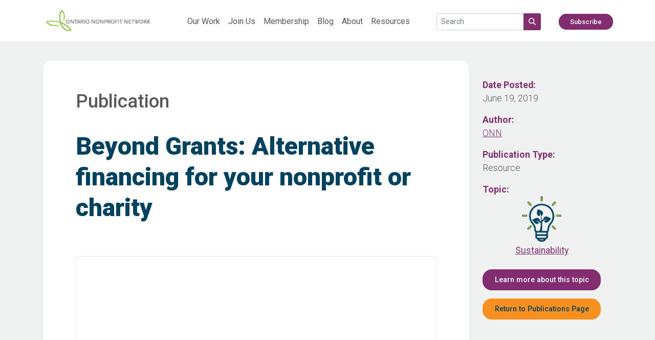

--- FILE ---
content_type: text/html; charset=UTF-8
request_url: https://theonn.ca/publication/beyond-grants-alternative-financing-for-your-nonprofit-or-charity/
body_size: 47193
content:
<!doctype html>
<html lang="en-US">
<head>
    <meta charset="UTF-8" />
    <meta name="viewport" content="width=device-width, initial-scale=1" />
            <title>Beyond Grants: Alternative financing for your nonprofit or charity - Ontario Nonprofit Network</title>
        <link rel="preconnect" href="https://fonts.googleapis.com">
    <link rel="preconnect" href="https://fonts.gstatic.com" crossorigin>
    <link href="https://fonts.googleapis.com/css2?family=Roboto:ital,wght@0,100;0,300;0,400;0,500;0,700;0,900;1,100;1,300;1,400;1,500;1,700;1,900&display=swap" rel="stylesheet">
    <meta name='robots' content='index, follow, max-image-preview:large, max-snippet:-1, max-video-preview:-1' />

	<!-- This site is optimized with the Yoast SEO plugin v26.7 - https://yoast.com/wordpress/plugins/seo/ -->
	<meta name="description" content="An ONN presentation covering debt financing, mortgages, term loans, lines of credit, and ways to identify your &quot;borrowing profile&quot;. ," />
	<link rel="canonical" href="https://theonn.ca/publication/beyond-grants-alternative-financing-for-your-nonprofit-or-charity/" />
	<meta property="og:locale" content="en_US" />
	<meta property="og:type" content="article" />
	<meta property="og:title" content="Beyond Grants: Alternative financing for your nonprofit or charity - Ontario Nonprofit Network" />
	<meta property="og:description" content="An ONN presentation covering debt financing, mortgages, term loans, lines of credit, and ways to identify your &quot;borrowing profile&quot;. ," />
	<meta property="og:url" content="https://theonn.ca/publication/beyond-grants-alternative-financing-for-your-nonprofit-or-charity/" />
	<meta property="og:site_name" content="Ontario Nonprofit Network" />
	<meta property="article:publisher" content="https://www.linkedin.com/company/ontario-nonprofit-network" />
	<meta property="article:modified_time" content="2022-07-05T20:40:32+00:00" />
	<meta property="og:image" content="https://theonn.ca/wp-content/uploads/2021/08/Link-Preview-Design-General.png" />
	<meta property="og:image:width" content="800" />
	<meta property="og:image:height" content="418" />
	<meta property="og:image:type" content="image/png" />
	<meta name="twitter:card" content="summary_large_image" />
	<meta name="twitter:site" content="@o_n_n" />
	<script type="application/ld+json" class="yoast-schema-graph">{"@context":"https://schema.org","@graph":[{"@type":"WebPage","@id":"https://theonn.ca/publication/beyond-grants-alternative-financing-for-your-nonprofit-or-charity/","url":"https://theonn.ca/publication/beyond-grants-alternative-financing-for-your-nonprofit-or-charity/","name":"Beyond Grants: Alternative financing for your nonprofit or charity - Ontario Nonprofit Network","isPartOf":{"@id":"https://theonn.ca/#website"},"datePublished":"2019-06-19T20:38:31+00:00","dateModified":"2022-07-05T20:40:32+00:00","description":"An ONN presentation covering debt financing, mortgages, term loans, lines of credit, and ways to identify your \"borrowing profile\". ,","breadcrumb":{"@id":"https://theonn.ca/publication/beyond-grants-alternative-financing-for-your-nonprofit-or-charity/#breadcrumb"},"inLanguage":"en-US","potentialAction":[{"@type":"ReadAction","target":["https://theonn.ca/publication/beyond-grants-alternative-financing-for-your-nonprofit-or-charity/"]}]},{"@type":"BreadcrumbList","@id":"https://theonn.ca/publication/beyond-grants-alternative-financing-for-your-nonprofit-or-charity/#breadcrumb","itemListElement":[{"@type":"ListItem","position":1,"name":"Publications","item":"https://theonn.ca/publication/"},{"@type":"ListItem","position":2,"name":"Beyond Grants: Alternative financing for your nonprofit or charity"}]},{"@type":"WebSite","@id":"https://theonn.ca/#website","url":"https://theonn.ca/","name":"Ontario Nonprofit Network","description":"Advocating. Leading. Collaborating","publisher":{"@id":"https://theonn.ca/#organization"},"potentialAction":[{"@type":"SearchAction","target":{"@type":"EntryPoint","urlTemplate":"https://theonn.ca/?s={search_term_string}"},"query-input":{"@type":"PropertyValueSpecification","valueRequired":true,"valueName":"search_term_string"}}],"inLanguage":"en-US"},{"@type":"Organization","@id":"https://theonn.ca/#organization","name":"Ontario Nonprofit Network","url":"https://theonn.ca/","logo":{"@type":"ImageObject","inLanguage":"en-US","@id":"https://theonn.ca/#/schema/logo/image/","url":"https://theonn.ca/wp-content/uploads/2022/05/onn-logo.jpg","contentUrl":"https://theonn.ca/wp-content/uploads/2022/05/onn-logo.jpg","width":1200,"height":300,"caption":"Ontario Nonprofit Network"},"image":{"@id":"https://theonn.ca/#/schema/logo/image/"},"sameAs":["https://www.linkedin.com/company/ontario-nonprofit-network","https://x.com/o_n_n","https://www.instagram.com/ontario_nonprofit_network/"]}]}</script>
	<!-- / Yoast SEO plugin. -->


<link rel='dns-prefetch' href='//www.googletagmanager.com' />
<link href='//hb.wpmucdn.com' rel='preconnect' />
<link rel="alternate" title="oEmbed (JSON)" type="application/json+oembed" href="https://theonn.ca/wp-json/oembed/1.0/embed?url=https%3A%2F%2Ftheonn.ca%2Fpublication%2Fbeyond-grants-alternative-financing-for-your-nonprofit-or-charity%2F" />
<link rel="alternate" title="oEmbed (XML)" type="text/xml+oembed" href="https://theonn.ca/wp-json/oembed/1.0/embed?url=https%3A%2F%2Ftheonn.ca%2Fpublication%2Fbeyond-grants-alternative-financing-for-your-nonprofit-or-charity%2F&#038;format=xml" />
<style id='wp-img-auto-sizes-contain-inline-css' type='text/css'>
img:is([sizes=auto i],[sizes^="auto," i]){contain-intrinsic-size:3000px 1500px}
/*# sourceURL=wp-img-auto-sizes-contain-inline-css */
</style>
<style id='wp-block-library-inline-css' type='text/css'>
:root{--wp-block-synced-color:#7a00df;--wp-block-synced-color--rgb:122,0,223;--wp-bound-block-color:var(--wp-block-synced-color);--wp-editor-canvas-background:#ddd;--wp-admin-theme-color:#007cba;--wp-admin-theme-color--rgb:0,124,186;--wp-admin-theme-color-darker-10:#006ba1;--wp-admin-theme-color-darker-10--rgb:0,107,160.5;--wp-admin-theme-color-darker-20:#005a87;--wp-admin-theme-color-darker-20--rgb:0,90,135;--wp-admin-border-width-focus:2px}@media (min-resolution:192dpi){:root{--wp-admin-border-width-focus:1.5px}}.wp-element-button{cursor:pointer}:root .has-very-light-gray-background-color{background-color:#eee}:root .has-very-dark-gray-background-color{background-color:#313131}:root .has-very-light-gray-color{color:#eee}:root .has-very-dark-gray-color{color:#313131}:root .has-vivid-green-cyan-to-vivid-cyan-blue-gradient-background{background:linear-gradient(135deg,#00d084,#0693e3)}:root .has-purple-crush-gradient-background{background:linear-gradient(135deg,#34e2e4,#4721fb 50%,#ab1dfe)}:root .has-hazy-dawn-gradient-background{background:linear-gradient(135deg,#faaca8,#dad0ec)}:root .has-subdued-olive-gradient-background{background:linear-gradient(135deg,#fafae1,#67a671)}:root .has-atomic-cream-gradient-background{background:linear-gradient(135deg,#fdd79a,#004a59)}:root .has-nightshade-gradient-background{background:linear-gradient(135deg,#330968,#31cdcf)}:root .has-midnight-gradient-background{background:linear-gradient(135deg,#020381,#2874fc)}:root{--wp--preset--font-size--normal:16px;--wp--preset--font-size--huge:42px}.has-regular-font-size{font-size:1em}.has-larger-font-size{font-size:2.625em}.has-normal-font-size{font-size:var(--wp--preset--font-size--normal)}.has-huge-font-size{font-size:var(--wp--preset--font-size--huge)}.has-text-align-center{text-align:center}.has-text-align-left{text-align:left}.has-text-align-right{text-align:right}.has-fit-text{white-space:nowrap!important}#end-resizable-editor-section{display:none}.aligncenter{clear:both}.items-justified-left{justify-content:flex-start}.items-justified-center{justify-content:center}.items-justified-right{justify-content:flex-end}.items-justified-space-between{justify-content:space-between}.screen-reader-text{border:0;clip-path:inset(50%);height:1px;margin:-1px;overflow:hidden;padding:0;position:absolute;width:1px;word-wrap:normal!important}.screen-reader-text:focus{background-color:#ddd;clip-path:none;color:#444;display:block;font-size:1em;height:auto;left:5px;line-height:normal;padding:15px 23px 14px;text-decoration:none;top:5px;width:auto;z-index:100000}html :where(.has-border-color){border-style:solid}html :where([style*=border-top-color]){border-top-style:solid}html :where([style*=border-right-color]){border-right-style:solid}html :where([style*=border-bottom-color]){border-bottom-style:solid}html :where([style*=border-left-color]){border-left-style:solid}html :where([style*=border-width]){border-style:solid}html :where([style*=border-top-width]){border-top-style:solid}html :where([style*=border-right-width]){border-right-style:solid}html :where([style*=border-bottom-width]){border-bottom-style:solid}html :where([style*=border-left-width]){border-left-style:solid}html :where(img[class*=wp-image-]){height:auto;max-width:100%}:where(figure){margin:0 0 1em}html :where(.is-position-sticky){--wp-admin--admin-bar--position-offset:var(--wp-admin--admin-bar--height,0px)}@media screen and (max-width:600px){html :where(.is-position-sticky){--wp-admin--admin-bar--position-offset:0px}}

/*# sourceURL=wp-block-library-inline-css */
</style><style id='global-styles-inline-css' type='text/css'>
:root{--wp--preset--aspect-ratio--square: 1;--wp--preset--aspect-ratio--4-3: 4/3;--wp--preset--aspect-ratio--3-4: 3/4;--wp--preset--aspect-ratio--3-2: 3/2;--wp--preset--aspect-ratio--2-3: 2/3;--wp--preset--aspect-ratio--16-9: 16/9;--wp--preset--aspect-ratio--9-16: 9/16;--wp--preset--color--black: #000000;--wp--preset--color--cyan-bluish-gray: #abb8c3;--wp--preset--color--white: #ffffff;--wp--preset--color--pale-pink: #f78da7;--wp--preset--color--vivid-red: #cf2e2e;--wp--preset--color--luminous-vivid-orange: #ff6900;--wp--preset--color--luminous-vivid-amber: #fcb900;--wp--preset--color--light-green-cyan: #7bdcb5;--wp--preset--color--vivid-green-cyan: #00d084;--wp--preset--color--pale-cyan-blue: #8ed1fc;--wp--preset--color--vivid-cyan-blue: #0693e3;--wp--preset--color--vivid-purple: #9b51e0;--wp--preset--color--onn-green: #8DC63F;--wp--preset--color--onn-dark-blue: #004361;--wp--preset--color--onn-light-blue: #2AC4F0;--wp--preset--color--onn-teal: #82CFCA;--wp--preset--color--onn-orange: #F7901E;--wp--preset--color--onn-pink: #E30C77;--wp--preset--color--onn-purple: #812D6F;--wp--preset--color--onn-yellow: #E2D000;--wp--preset--color--onn-grey: #58585A;--wp--preset--color--onn-white: #FFFFFF;--wp--preset--color--onn-background: #F0F2F1;--wp--preset--color--onn-footer: #6D6D6D;--wp--preset--gradient--vivid-cyan-blue-to-vivid-purple: linear-gradient(135deg,rgb(6,147,227) 0%,rgb(155,81,224) 100%);--wp--preset--gradient--light-green-cyan-to-vivid-green-cyan: linear-gradient(135deg,rgb(122,220,180) 0%,rgb(0,208,130) 100%);--wp--preset--gradient--luminous-vivid-amber-to-luminous-vivid-orange: linear-gradient(135deg,rgb(252,185,0) 0%,rgb(255,105,0) 100%);--wp--preset--gradient--luminous-vivid-orange-to-vivid-red: linear-gradient(135deg,rgb(255,105,0) 0%,rgb(207,46,46) 100%);--wp--preset--gradient--very-light-gray-to-cyan-bluish-gray: linear-gradient(135deg,rgb(238,238,238) 0%,rgb(169,184,195) 100%);--wp--preset--gradient--cool-to-warm-spectrum: linear-gradient(135deg,rgb(74,234,220) 0%,rgb(151,120,209) 20%,rgb(207,42,186) 40%,rgb(238,44,130) 60%,rgb(251,105,98) 80%,rgb(254,248,76) 100%);--wp--preset--gradient--blush-light-purple: linear-gradient(135deg,rgb(255,206,236) 0%,rgb(152,150,240) 100%);--wp--preset--gradient--blush-bordeaux: linear-gradient(135deg,rgb(254,205,165) 0%,rgb(254,45,45) 50%,rgb(107,0,62) 100%);--wp--preset--gradient--luminous-dusk: linear-gradient(135deg,rgb(255,203,112) 0%,rgb(199,81,192) 50%,rgb(65,88,208) 100%);--wp--preset--gradient--pale-ocean: linear-gradient(135deg,rgb(255,245,203) 0%,rgb(182,227,212) 50%,rgb(51,167,181) 100%);--wp--preset--gradient--electric-grass: linear-gradient(135deg,rgb(202,248,128) 0%,rgb(113,206,126) 100%);--wp--preset--gradient--midnight: linear-gradient(135deg,rgb(2,3,129) 0%,rgb(40,116,252) 100%);--wp--preset--font-size--small: 13px;--wp--preset--font-size--medium: 20px;--wp--preset--font-size--large: 36px;--wp--preset--font-size--x-large: 42px;--wp--preset--spacing--20: 0.44rem;--wp--preset--spacing--30: 0.67rem;--wp--preset--spacing--40: 1rem;--wp--preset--spacing--50: 1.5rem;--wp--preset--spacing--60: 2.25rem;--wp--preset--spacing--70: 3.38rem;--wp--preset--spacing--80: 5.06rem;--wp--preset--shadow--natural: 6px 6px 9px rgba(0, 0, 0, 0.2);--wp--preset--shadow--deep: 12px 12px 50px rgba(0, 0, 0, 0.4);--wp--preset--shadow--sharp: 6px 6px 0px rgba(0, 0, 0, 0.2);--wp--preset--shadow--outlined: 6px 6px 0px -3px rgb(255, 255, 255), 6px 6px rgb(0, 0, 0);--wp--preset--shadow--crisp: 6px 6px 0px rgb(0, 0, 0);}:where(.is-layout-flex){gap: 0.5em;}:where(.is-layout-grid){gap: 0.5em;}body .is-layout-flex{display: flex;}.is-layout-flex{flex-wrap: wrap;align-items: center;}.is-layout-flex > :is(*, div){margin: 0;}body .is-layout-grid{display: grid;}.is-layout-grid > :is(*, div){margin: 0;}:where(.wp-block-columns.is-layout-flex){gap: 2em;}:where(.wp-block-columns.is-layout-grid){gap: 2em;}:where(.wp-block-post-template.is-layout-flex){gap: 1.25em;}:where(.wp-block-post-template.is-layout-grid){gap: 1.25em;}.has-black-color{color: var(--wp--preset--color--black) !important;}.has-cyan-bluish-gray-color{color: var(--wp--preset--color--cyan-bluish-gray) !important;}.has-white-color{color: var(--wp--preset--color--white) !important;}.has-pale-pink-color{color: var(--wp--preset--color--pale-pink) !important;}.has-vivid-red-color{color: var(--wp--preset--color--vivid-red) !important;}.has-luminous-vivid-orange-color{color: var(--wp--preset--color--luminous-vivid-orange) !important;}.has-luminous-vivid-amber-color{color: var(--wp--preset--color--luminous-vivid-amber) !important;}.has-light-green-cyan-color{color: var(--wp--preset--color--light-green-cyan) !important;}.has-vivid-green-cyan-color{color: var(--wp--preset--color--vivid-green-cyan) !important;}.has-pale-cyan-blue-color{color: var(--wp--preset--color--pale-cyan-blue) !important;}.has-vivid-cyan-blue-color{color: var(--wp--preset--color--vivid-cyan-blue) !important;}.has-vivid-purple-color{color: var(--wp--preset--color--vivid-purple) !important;}.has-black-background-color{background-color: var(--wp--preset--color--black) !important;}.has-cyan-bluish-gray-background-color{background-color: var(--wp--preset--color--cyan-bluish-gray) !important;}.has-white-background-color{background-color: var(--wp--preset--color--white) !important;}.has-pale-pink-background-color{background-color: var(--wp--preset--color--pale-pink) !important;}.has-vivid-red-background-color{background-color: var(--wp--preset--color--vivid-red) !important;}.has-luminous-vivid-orange-background-color{background-color: var(--wp--preset--color--luminous-vivid-orange) !important;}.has-luminous-vivid-amber-background-color{background-color: var(--wp--preset--color--luminous-vivid-amber) !important;}.has-light-green-cyan-background-color{background-color: var(--wp--preset--color--light-green-cyan) !important;}.has-vivid-green-cyan-background-color{background-color: var(--wp--preset--color--vivid-green-cyan) !important;}.has-pale-cyan-blue-background-color{background-color: var(--wp--preset--color--pale-cyan-blue) !important;}.has-vivid-cyan-blue-background-color{background-color: var(--wp--preset--color--vivid-cyan-blue) !important;}.has-vivid-purple-background-color{background-color: var(--wp--preset--color--vivid-purple) !important;}.has-black-border-color{border-color: var(--wp--preset--color--black) !important;}.has-cyan-bluish-gray-border-color{border-color: var(--wp--preset--color--cyan-bluish-gray) !important;}.has-white-border-color{border-color: var(--wp--preset--color--white) !important;}.has-pale-pink-border-color{border-color: var(--wp--preset--color--pale-pink) !important;}.has-vivid-red-border-color{border-color: var(--wp--preset--color--vivid-red) !important;}.has-luminous-vivid-orange-border-color{border-color: var(--wp--preset--color--luminous-vivid-orange) !important;}.has-luminous-vivid-amber-border-color{border-color: var(--wp--preset--color--luminous-vivid-amber) !important;}.has-light-green-cyan-border-color{border-color: var(--wp--preset--color--light-green-cyan) !important;}.has-vivid-green-cyan-border-color{border-color: var(--wp--preset--color--vivid-green-cyan) !important;}.has-pale-cyan-blue-border-color{border-color: var(--wp--preset--color--pale-cyan-blue) !important;}.has-vivid-cyan-blue-border-color{border-color: var(--wp--preset--color--vivid-cyan-blue) !important;}.has-vivid-purple-border-color{border-color: var(--wp--preset--color--vivid-purple) !important;}.has-vivid-cyan-blue-to-vivid-purple-gradient-background{background: var(--wp--preset--gradient--vivid-cyan-blue-to-vivid-purple) !important;}.has-light-green-cyan-to-vivid-green-cyan-gradient-background{background: var(--wp--preset--gradient--light-green-cyan-to-vivid-green-cyan) !important;}.has-luminous-vivid-amber-to-luminous-vivid-orange-gradient-background{background: var(--wp--preset--gradient--luminous-vivid-amber-to-luminous-vivid-orange) !important;}.has-luminous-vivid-orange-to-vivid-red-gradient-background{background: var(--wp--preset--gradient--luminous-vivid-orange-to-vivid-red) !important;}.has-very-light-gray-to-cyan-bluish-gray-gradient-background{background: var(--wp--preset--gradient--very-light-gray-to-cyan-bluish-gray) !important;}.has-cool-to-warm-spectrum-gradient-background{background: var(--wp--preset--gradient--cool-to-warm-spectrum) !important;}.has-blush-light-purple-gradient-background{background: var(--wp--preset--gradient--blush-light-purple) !important;}.has-blush-bordeaux-gradient-background{background: var(--wp--preset--gradient--blush-bordeaux) !important;}.has-luminous-dusk-gradient-background{background: var(--wp--preset--gradient--luminous-dusk) !important;}.has-pale-ocean-gradient-background{background: var(--wp--preset--gradient--pale-ocean) !important;}.has-electric-grass-gradient-background{background: var(--wp--preset--gradient--electric-grass) !important;}.has-midnight-gradient-background{background: var(--wp--preset--gradient--midnight) !important;}.has-small-font-size{font-size: var(--wp--preset--font-size--small) !important;}.has-medium-font-size{font-size: var(--wp--preset--font-size--medium) !important;}.has-large-font-size{font-size: var(--wp--preset--font-size--large) !important;}.has-x-large-font-size{font-size: var(--wp--preset--font-size--x-large) !important;}
/*# sourceURL=global-styles-inline-css */
</style>

<style id='classic-theme-styles-inline-css' type='text/css'>
/*! This file is auto-generated */
.wp-block-button__link{color:#fff;background-color:#32373c;border-radius:9999px;box-shadow:none;text-decoration:none;padding:calc(.667em + 2px) calc(1.333em + 2px);font-size:1.125em}.wp-block-file__button{background:#32373c;color:#fff;text-decoration:none}
/*# sourceURL=/wp-includes/css/classic-themes.min.css */
</style>
<link rel='stylesheet' id='bootstrap-css' href='https://theonn.ca/wp-content/themes/onn/node_modules/bootstrap/dist/css/bootstrap.min.css?ver=5.1.3' type='text/css' media='all' />
<link rel='stylesheet' id='onn-style-css' href='https://theonn.ca/wp-content/themes/onn/style.css?ver=1.1' type='text/css' media='all' />
<link rel='stylesheet' id='onn-rglab-slickslider-main-css' href='https://theonn.ca/wp-content/themes/onn/rglab-assets/slick/slick.css?ver=6.9' type='text/css' media='all' />
<link rel='stylesheet' id='onn-rglab-slickslider-theme-css' href='https://theonn.ca/wp-content/themes/onn/rglab-assets/slick/slick-theme.css?ver=6.9' type='text/css' media='all' />
<link rel='stylesheet' id='onn-rglab-style-css' href='https://theonn.ca/wp-content/themes/onn/rglab-assets/css/rglab.css?ver=21012120261859' type='text/css' media='all' />
<link rel='stylesheet' id='onn-dw-style-css' href='https://theonn.ca/wp-content/themes/onn/dw-assets/css/dw-paths.css?ver=21012120261859' type='text/css' media='all' />
<script type="text/javascript" src="https://theonn.ca/wp-content/themes/onn/node_modules/bootstrap/dist/js/bootstrap.bundle.min.js?ver=5.1.3" id="bootstrap-js"></script>
<script type="text/javascript" src="https://theonn.ca/wp-includes/js/jquery/jquery.min.js?ver=3.7.1" id="jquery-core-js"></script>
<script type="text/javascript" src="https://theonn.ca/wp-includes/js/jquery/jquery-migrate.min.js?ver=3.4.1" id="jquery-migrate-js"></script>
<script type="text/javascript" src="https://theonn.ca/wp-content/themes/onn/assets/fontawesome/js/all.min.js?ver=6.7.2" id="fontawesome-js"></script>
<script type="text/javascript" src="https://theonn.ca/wp-content/themes/onn/rglab-assets/slick/slick.min.new.js?ver=6.9" id="onn-rglab-slickslider-js"></script>
<script type="text/javascript" src="https://theonn.ca/wp-content/themes/onn/rglab-assets/js/rglab.js?ver=21012120261859" id="onn-rglab-js-js"></script>
<script type="text/javascript" src="https://theonn.ca/wp-content/themes/onn/dw-assets/js/dw-paths.js?ver=21012120261859" id="onn-dw-js-js"></script>

<!-- Google tag (gtag.js) snippet added by Site Kit -->
<!-- Google Analytics snippet added by Site Kit -->
<script type="text/javascript" src="https://www.googletagmanager.com/gtag/js?id=G-39QHEJX2GL" id="google_gtagjs-js" async></script>
<script type="text/javascript" id="google_gtagjs-js-after">
/* <![CDATA[ */
window.dataLayer = window.dataLayer || [];function gtag(){dataLayer.push(arguments);}
gtag("set","linker",{"domains":["theonn.ca"]});
gtag("js", new Date());
gtag("set", "developer_id.dZTNiMT", true);
gtag("config", "G-39QHEJX2GL");
//# sourceURL=google_gtagjs-js-after
/* ]]> */
</script>
<link rel="https://api.w.org/" href="https://theonn.ca/wp-json/" /><link rel="alternate" title="JSON" type="application/json" href="https://theonn.ca/wp-json/wp/v2/publication/24585" /><link rel="EditURI" type="application/rsd+xml" title="RSD" href="https://theonn.ca/xmlrpc.php?rsd" />
<meta name="generator" content="WordPress 6.9" />
<link rel='shortlink' href='https://theonn.ca/?p=24585' />
<meta name="generator" content="Site Kit by Google 1.170.0" /><link rel="icon" href="https://theonn.ca/wp-content/uploads/2024/06/cropped-favicon-32x32.png" sizes="32x32" />
<link rel="icon" href="https://theonn.ca/wp-content/uploads/2024/06/cropped-favicon-192x192.png" sizes="192x192" />
<link rel="apple-touch-icon" href="https://theonn.ca/wp-content/uploads/2024/06/cropped-favicon-180x180.png" />
<meta name="msapplication-TileImage" content="https://theonn.ca/wp-content/uploads/2024/06/cropped-favicon-270x270.png" />
		<style type="text/css" id="wp-custom-css">
			table.eventT td:nth-child(3){text-align:center;}

@media screen and (max-width: 767px){
	.wp-block-table td, .wp-block-table th{display:block;}
	table.eventT td:nth-child(3){text-align:left;}
}		</style>
		</head>

<body class="wp-singular publication-template-default single single-publication postid-24585 wp-theme-onn">


<nav class="navbar navbar-expand-lg onn-nav fixed-top">
    <div class="container">
	            	            <a class="navbar-brand" href="https://theonn.ca"><img src="https://theonn.ca/wp-content/uploads/2022/05/onn-logo.jpg" style="height: 55px;" class="onn-nav-logo disable-lazy-load" alt="ONN Logo"></a>
                <button class="navbar-toggler" type="button" data-bs-toggle="collapse" data-bs-target="#onn-navbar" aria-controls="onn-navbar" aria-expanded="false" aria-label="Toggle navigation">
            <i style="color: var(--onn-purple);" class="fa-solid fa-bars"></i>
        </button>
        <div class="collapse navbar-collapse" id="onn-navbar">
            <nav class="ms-lg-5 me-auto">
                <div class="menu-main-menu-container"><ul id="menu-main-menu" class="navbar-nav onn-header-nav my-3 my-lg-0"><li id="menu-item-22707" class="menu-item menu-item-type-post_type menu-item-object-page menu-item-22707"><a href="https://theonn.ca/our-work/">Our Work</a></li>
<li id="menu-item-21900" class="menu-item menu-item-type-post_type menu-item-object-page menu-item-21900"><a href="https://theonn.ca/join/">Join Us</a></li>
<li id="menu-item-21901" class="menu-item menu-item-type-post_type menu-item-object-page menu-item-21901"><a href="https://theonn.ca/join/become-a-member/">Membership</a></li>
<li id="menu-item-21902" class="menu-item menu-item-type-post_type menu-item-object-page menu-item-21902"><a href="https://theonn.ca/resources/our-blog/">Blog</a></li>
<li id="menu-item-21897" class="menu-item menu-item-type-post_type menu-item-object-page menu-item-21897"><a href="https://theonn.ca/about/">About</a></li>
<li id="menu-item-40189" class="menu-item menu-item-type-post_type menu-item-object-page menu-item-40189"><a href="https://theonn.ca/resources/">Resources</a></li>
</ul></div>            </nav>
            <div class="navbar-nav mt-1 me-auto d-block d-lg-none d-xl-block">
                <form method="get" action="/" class="m-0">
                    <div class="input-group-sm input-group">
                        <input type="text" class="form-control" placeholder="Search" name="s" aria-label="Search field" aria-describedby="search-addon1">
                        <button type="submit" class="btn btn-info input-group-text" id="search-addon1"><i aria-label="Search Button" class="fas fa-search"></i></button>
                    </div>
                </form>
            </div>
            <div class="navbar-nav mt-1 me-3 d-none d-lg-block d-xl-none">
                <a href="/?s=" class="btn btn-sm btn-info"><i class="fas fa-search"></i> Search</a>
            </div>
	        <div class="menu-cta-button-container"><ul id="menu-cta-button" class="navbar-nav onn-header-button-nav my-3"><li id="menu-item-21913" class="menu-item menu-item-type-post_type menu-item-object-page menu-item-21913"><a href="https://theonn.ca/subscribe/">Subscribe</a></li>
</ul></div>        </div>
    </div>
</nav>

<div class="container" style="height: 81px;"></div>
<div class="container my-lg-5 my-3" id="post-24585">
    <div class="row">
                <div class="row mt-0 mx-0 mb-5">
            <div class="col-12 col-lg-9 p-0 onn-content-main onn-content-main-image-less">
                <div class="pt-3 pb-5 px-0 pt-lg-3 pb-lg-5 px-lg-5 m-3">
                    <div class="row">
                        <div class="col-12">
                            <h2>Publication</h2>
                            <h1 class="mb-5">Beyond Grants: Alternative financing for your nonprofit or charity</h1>
                        </div>
                    </div>
                    <div id="onn-pdf-control-panel" class="d-none">
                        <div class="row">
                            <div class="col-12 col-lg-3 text-start mt-lg-0">
                                <button class="btn btn-primary w-100" id="onn-pdf-prev">Previous Page</button>
                            </div>
                            <div class="d-none d-lg-block col-lg-6 text-center">
                                <span>Page: <span id="onn-page-num"></span> / <span id="onn-page-count"></span></span>
                            </div>
                            <div class="col-12 col-lg-3 text-end mt-3 mt-lg-0">
                                <button class="btn btn-primary w-100" id="onn-pdf-next">Next Page</button>
                            </div>
                            <div class="d-block d-lg-none col-12 mt-3 text-center">
                                <span>Page: <span id="onn-page-num-mobile"></span> / <span id="onn-page-count-mobile"></span></span>
                            </div>
                        </div>
                    </div>
                    <div class="row>">
                        <div class="col-12">
                            <canvas aria-label="PDF document" class="mt-3 w-100" style="border: 1px solid var(--onn-border)" id="onn-pdf-content"></canvas>
                            <div class="my-4">
                                <a class="btn btn-primary w-100 btn-lg" href="https://theonn.ca/wp-content/uploads/2019/06/Beyond-Grants.Alternative-Financing-Slide-Deck.CAIF_.June-2019-1_CAIF-Revisions.pdf">Download this publication</a>
                            </div>
                        </div>
                    </div>
                </div>

            </div>
            <div class="col-12 col-lg-3 p-4 onn-content-data">
                <div class="mb-3">
                    <label for="onn-publication-date">Date Posted:</label>
                    <span id="onn-publication-date">June 19, 2019</span>
                </div>
                <div class="mb-3">
                    <label for="onn-author">Author:</label>
                                        <span id="onn-author"><a href="https://theonn.ca/author/admin/">ONN</a></span>
                </div>
                <div class="mb-3">
                    <label for="onn-document-type">Publication Type:</label>
                    <span id="onn-document-type">Resource</span>
                </div>
                                <div class="mb-3">

                    <label for="onn-priorities">Topic:</label>
                                                                <a id="onn-priorities" href="https://theonn.ca/topics/policy-agenda/nonprofit-sustainability/">
                            <div class="text-center"><img width="1472" height="1725" src="https://theonn.ca/wp-content/uploads/2024/06/Policy-Agenda-Icon-NonprofitSustainability.png" class="img-fluid" alt="" style="width: 33%;" decoding="async" fetchpriority="high" srcset="https://theonn.ca/wp-content/uploads/2024/06/Policy-Agenda-Icon-NonprofitSustainability.png 1472w, https://theonn.ca/wp-content/uploads/2024/06/Policy-Agenda-Icon-NonprofitSustainability-256x300.png 256w, https://theonn.ca/wp-content/uploads/2024/06/Policy-Agenda-Icon-NonprofitSustainability-874x1024.png 874w, https://theonn.ca/wp-content/uploads/2024/06/Policy-Agenda-Icon-NonprofitSustainability-768x900.png 768w, https://theonn.ca/wp-content/uploads/2024/06/Policy-Agenda-Icon-NonprofitSustainability-1311x1536.png 1311w" sizes="(max-width: 1472px) 100vw, 1472px" /></div>
                            <div class="text-center mt-1">Sustainability</div>
                        </a>
                    
                    <a class="btn btn-info w-100 btn-lg mt-4" href="https://theonn.ca/topics/policy-agenda/nonprofit-sustainability/">Learn more about this topic</a>

                </div>
                                <div class="mb-3">
                    <a class="btn btn-warning w-100 btn-lg" href="/publication/">Return to Publications Page</a>
                </div>
            </div>
        </div>
    </div>
</div>

<script>
    let onnPdfUrl = 'https://theonn.ca/wp-content/uploads/2019/06/Beyond-Grants.Alternative-Financing-Slide-Deck.CAIF_.June-2019-1_CAIF-Revisions.pdf';
    let onnPdfWorker = 'https://theonn.ca/wp-content/themes/onn/node_modules/pdfjs-dist/build/pdf.worker.js';
</script>


    
    <div class="container mb-5">
        <div class="row">
            <div class="col-12 text-center">
                <h2>Related Posts</h2>
            </div>
        </div>
        <div class="row  mt-5">
            <div class="col-12 col-md-6 col-lg-6 col-xl-3 mt-3 mb-5">
    <div style="position: relative;">
        <div class="onn-post-card-tag">Blog</div>
        <a href="https://theonn.ca/2025/10/10-years-of-decent-work/"><img width="1200" height="600" src="https://theonn.ca/wp-content/uploads/2022/07/Blog-Default-header-13.png" class="onn-covered-image onn-post-card-image" alt="White with O.N.N&#039;s logo at the centre" style="object-position: 50% 50% !important;" decoding="async" srcset="https://theonn.ca/wp-content/uploads/2022/07/Blog-Default-header-13.png 1200w, https://theonn.ca/wp-content/uploads/2022/07/Blog-Default-header-13-300x150.png 300w, https://theonn.ca/wp-content/uploads/2022/07/Blog-Default-header-13-1024x512.png 1024w, https://theonn.ca/wp-content/uploads/2022/07/Blog-Default-header-13-768x384.png 768w" sizes="(max-width: 1200px) 100vw, 1200px" /></a>
        <div class="onn-image-backing-left"></div>
        <div class="onn-image-backing-right"></div>
    </div>
    <div class="p-4 onn-post-card-body">
        <a class="onn-post-card-title" href="https://theonn.ca/2025/10/10-years-of-decent-work/"><div>10 years of decent work with ONN: Building worker power, now and tomo...</div></a>
        <hr/>
        <div class="row w-100 p-0">
            <div class="col-1 col-md-2">
                <a href="https://theonn.ca/author/pamela-uppal/"><img alt="Author Photo" src="https://theonn.ca/wp-content/uploads/2024/05/Pamela-Uppal-Sandhu-Circle-150x150.png" class="avatar avatar-32" height="32" width="32"/></a>
            </div>
            <div class="col-auto mt-1">
	                            <a class="onn-post-card-author" href="https://theonn.ca/author/pamela-uppal/">Pamela Up...</a>
            </div>
            <div class="col text-end mt-1 p-0 onn-post-card-date">10/06/25</div>
        </div>
    </div>
</div><div class="col-12 col-md-6 col-lg-6 col-xl-3 mt-3 mb-5">
    <div style="position: relative;">
        <div class="onn-post-card-tag">Blog</div>
        <a href="https://theonn.ca/2025/07/73-tips-to-negotiate-nonprofit-funding-agreements/"><img width="1200" height="600" src="https://theonn.ca/wp-content/uploads/2022/07/Blog-Default-header-13.png" class="onn-covered-image onn-post-card-image" alt="White with O.N.N&#039;s logo at the centre" style="object-position: 50% 50% !important;" decoding="async" loading="lazy" srcset="https://theonn.ca/wp-content/uploads/2022/07/Blog-Default-header-13.png 1200w, https://theonn.ca/wp-content/uploads/2022/07/Blog-Default-header-13-300x150.png 300w, https://theonn.ca/wp-content/uploads/2022/07/Blog-Default-header-13-1024x512.png 1024w, https://theonn.ca/wp-content/uploads/2022/07/Blog-Default-header-13-768x384.png 768w" sizes="auto, (max-width: 1200px) 100vw, 1200px" /></a>
        <div class="onn-image-backing-left"></div>
        <div class="onn-image-backing-right"></div>
    </div>
    <div class="p-4 onn-post-card-body">
        <a class="onn-post-card-title" href="https://theonn.ca/2025/07/73-tips-to-negotiate-nonprofit-funding-agreements/"><div>73 tips to negotiate nonprofit funding agreements</div></a>
        <hr/>
        <div class="row w-100 p-0">
            <div class="col-1 col-md-2">
                <a href="https://theonn.ca/author/benjamin-miller/"><img alt="Author Photo" src="https://theonn.ca/wp-content/uploads/2024/05/Benjamin-Miller-Circle-150x150.png" class="avatar avatar-32" height="32" width="32"/></a>
            </div>
            <div class="col-auto mt-1">
	                            <a class="onn-post-card-author" href="https://theonn.ca/author/benjamin-miller/">Benjamin ...</a>
            </div>
            <div class="col text-end mt-1 p-0 onn-post-card-date">07/07/25</div>
        </div>
    </div>
</div><div class="col-12 col-md-6 col-lg-6 col-xl-3 mt-3 mb-5">
    <div style="position: relative;">
        <div class="onn-post-card-tag">Blog</div>
        <a href="https://theonn.ca/2025/05/the-data-tells-a-story/"><img width="1200" height="600" src="https://theonn.ca/wp-content/uploads/2022/07/Blog-Default-header-13.png" class="onn-covered-image onn-post-card-image" alt="White with O.N.N&#039;s logo at the centre" style="object-position: 50% 50% !important;" decoding="async" loading="lazy" srcset="https://theonn.ca/wp-content/uploads/2022/07/Blog-Default-header-13.png 1200w, https://theonn.ca/wp-content/uploads/2022/07/Blog-Default-header-13-300x150.png 300w, https://theonn.ca/wp-content/uploads/2022/07/Blog-Default-header-13-1024x512.png 1024w, https://theonn.ca/wp-content/uploads/2022/07/Blog-Default-header-13-768x384.png 768w" sizes="auto, (max-width: 1200px) 100vw, 1200px" /></a>
        <div class="onn-image-backing-left"></div>
        <div class="onn-image-backing-right"></div>
    </div>
    <div class="p-4 onn-post-card-body">
        <a class="onn-post-card-title" href="https://theonn.ca/2025/05/the-data-tells-a-story/"><div>The data tells a story</div></a>
        <hr/>
        <div class="row w-100 p-0">
            <div class="col-1 col-md-2">
                <a href="https://theonn.ca/author/neemarie/"><img alt="Author Photo" src="https://theonn.ca/wp-content/uploads/2024/05/Neemarie-Alam-Circle-150x150.png" class="avatar avatar-32" height="32" width="32"/></a>
            </div>
            <div class="col-auto mt-1">
	                            <a class="onn-post-card-author" href="https://theonn.ca/author/neemarie/">Neemarie ...</a>
            </div>
            <div class="col text-end mt-1 p-0 onn-post-card-date">05/21/25</div>
        </div>
    </div>
</div><div class="col-12 col-md-6 col-lg-6 col-xl-3 mt-3 mb-5">
    <div style="position: relative;">
        <div class="onn-post-card-tag">Blog</div>
        <a href="https://theonn.ca/2025/04/advocacy-is-a-marathon-not-a-sprint/"><img width="1200" height="600" src="https://theonn.ca/wp-content/uploads/2022/07/Blog-Default-header-13.png" class="onn-covered-image onn-post-card-image" alt="White with O.N.N&#039;s logo at the centre" style="object-position: 50% 50% !important;" decoding="async" loading="lazy" srcset="https://theonn.ca/wp-content/uploads/2022/07/Blog-Default-header-13.png 1200w, https://theonn.ca/wp-content/uploads/2022/07/Blog-Default-header-13-300x150.png 300w, https://theonn.ca/wp-content/uploads/2022/07/Blog-Default-header-13-1024x512.png 1024w, https://theonn.ca/wp-content/uploads/2022/07/Blog-Default-header-13-768x384.png 768w" sizes="auto, (max-width: 1200px) 100vw, 1200px" /></a>
        <div class="onn-image-backing-left"></div>
        <div class="onn-image-backing-right"></div>
    </div>
    <div class="p-4 onn-post-card-body">
        <a class="onn-post-card-title" href="https://theonn.ca/2025/04/advocacy-is-a-marathon-not-a-sprint/"><div>Advocacy is a marathon, not a sprint</div></a>
        <hr/>
        <div class="row w-100 p-0">
            <div class="col-1 col-md-2">
                <a href="https://theonn.ca/author/candice/"><img alt="Author Photo" src="https://theonn.ca/wp-content/uploads/2024/05/Screenshot-2024-05-06-at-00.50.08-150x150.png" class="avatar avatar-32" height="32" width="32"/></a>
            </div>
            <div class="col-auto mt-1">
	                            <a class="onn-post-card-author" href="https://theonn.ca/author/candice/">Candice Z...</a>
            </div>
            <div class="col text-end mt-1 p-0 onn-post-card-date">04/11/25</div>
        </div>
    </div>
</div>        </div>
    </div>

    



	
<div class="container-fluid">
			<div class="row">
							<div class="col-12 col-lg-6 text-center d-flex flex-row justify-content-center justify-content-lg-end align-items-center py-3" style="background-color: var(--onn-white)">
										<div class="d-flex flex-column align-items-center me-5 w-50">
						<div style="color: var(--onn-pink); font-size: 1.375rem; font-weight: 900;" class="mb-3">Thank you to Connector+: SickKids Foundation</div>
						<div><a target="" href="/join/become-onn-connector/" class="onn-ad-block-button btn btn-lg btn-primary">Support ONN</a></div>
					</div>
					<div class="d-flex flex-column me-3">
						<a href="/join/become-onn-connector/"><img width="300" height="148" src="https://theonn.ca/wp-content/uploads/2024/11/Sickkids-2-300x148.gif" class="img-fluid" alt="" decoding="async" loading="lazy" srcset="https://theonn.ca/wp-content/uploads/2024/11/Sickkids-2-300x148.gif 300w, https://theonn.ca/wp-content/uploads/2024/11/Sickkids-2-1024x503.gif 1024w, https://theonn.ca/wp-content/uploads/2024/11/Sickkids-2-768x378.gif 768w, https://theonn.ca/wp-content/uploads/2024/11/Sickkids-2-1536x755.gif 1536w" sizes="auto, (max-width: 300px) 100vw, 300px" /></a>
					</div>
				</div>
				<div class="col-12 col-lg-6 text-center d-flex flex-row justify-content-lg-start justify-content-center align-items-center py-3" style="background-color: var(--onn-green)">
										<div class="d-flex flex-column align-items-center ms-5 w-50">
						<div style="color: var(--onn-dark-blue); font-size: 1.375rem; font-weight: 900;" class="mb-3">A newsletter with public policy, network, and funding updates.</div>
						<div><a target="" href="/subscribe/" class="onn-ad-block-button btn btn-lg btn-primary">Get updates</a></div>
					</div>
					<div class="d-flex flex-column ms-3">
						<a href="/subscribe/"><img width="300" height="181" src="https://theonn.ca/wp-content/uploads/2022/06/Email-banner-1-300x181.png" class="img-fluid" alt="Email graphic" decoding="async" loading="lazy" srcset="https://theonn.ca/wp-content/uploads/2022/06/Email-banner-1-300x181.png 300w, https://theonn.ca/wp-content/uploads/2022/06/Email-banner-1-1024x619.png 1024w, https://theonn.ca/wp-content/uploads/2022/06/Email-banner-1-768x464.png 768w, https://theonn.ca/wp-content/uploads/2022/06/Email-banner-1.png 1358w" sizes="auto, (max-width: 300px) 100vw, 300px" /></a>
					</div>
				</div>
					</div>
	</div>


<div class="container-fluid onn-footer p-0 m-0">
    <div class="container pt-5 pb-5">
        <div class="row">
            <div class="col-3 col-lg-2">
                                                    <img alt="ONN Logo" class="w-75" src="https://theonn.ca/wp-content/uploads/2022/05/onn-stacked.png">
                            </div>
            <div class="col-lg-3 col-12 mt-3 mt-lg-0">
                <h5 class="onn-footer-heading">Contact</h5>

                <p class="onn-footer-text mt-4">Ontario Nonprofit Network<br />
2 St. Clair Ave. East, Suite 300<br />
Toronto, Ontario M4T 2T5</p>
                <p class="onn-footer-text mt-3">info@theonn.ca<br />
(416) 642-5786</p>
                <p class="onn-footer-text mt-4">
                    <b>General Inquiries:</b> <a class="onn-footer-link" href="mailto:info@theonn.ca">info@theonn.ca</a>
                </p>
                <p class="onn-footer-text mt-3">
                    <b>Media Inquiries:</b> <a class="onn-footer-link" href="mailto:danielle@theonn.ca">danielle@theonn.ca</a>
                </p>

                
                                <div class="mt-5 mb-4">
                                            <a href="https://bsky.app/profile/theonn.ca" target="_blank"><i aria-hidden="true" style="font-size: 2em;" class="me-4 fa-brands fa-bluesky text-white">The Bluesky logo, linking to the ONN's Bluesky account.</i></a>
                                                                                    <a href="https://www.instagram.com/ontario_nonprofit_network/" target="_blank"><i aria-hidden="true" style="font-size: 2em;" class="me-4 fa-brands fa-instagram text-white">The Instagram logo, linking to the ONN's Instagram account.</i></a>
                                                                <a href="https://www.linkedin.com/company/ontario-nonprofit-network" target="_blank"><i aria-hidden="true" style="font-size: 2em;" class="me-4 fa-brands fa-linkedin text-white">The Linkedin logo, linking to the ONN's Linkedin account.</i></a>
                                    </div>
                
                                            </div>
            <div class="col-lg-4 col-12 mt-3 mt-lg-0">
                <nav aria-labelledby="onn-footer-menu-label">
                    <h5 id="onn-footer-menu-label" class="d-none">Footer Menu</h5>
	                <div class="menu-footer-menu-container"><ul id="menu-footer-menu" class="onn-footer-nav"><li id="menu-item-22708" class="menu-item menu-item-type-post_type menu-item-object-page menu-item-22708"><a href="https://theonn.ca/our-work/">Our Work</a></li>
<li id="menu-item-21906" class="menu-item menu-item-type-post_type menu-item-object-page menu-item-21906"><a href="https://theonn.ca/join/">Join Us</a></li>
<li id="menu-item-21905" class="menu-item menu-item-type-post_type menu-item-object-page menu-item-21905"><a href="https://theonn.ca/join/become-a-member/">Membership</a></li>
<li id="menu-item-21908" class="menu-item menu-item-type-post_type menu-item-object-page menu-item-21908"><a href="https://theonn.ca/resources/our-blog/">Blog</a></li>
<li id="menu-item-21903" class="menu-item menu-item-type-post_type menu-item-object-page menu-item-21903"><a href="https://theonn.ca/about/">About</a></li>
<li id="menu-item-24952" class="menu-item menu-item-type-custom menu-item-object-custom menu-item-24952"><a href="http://theonn.ca/publication/">Publications</a></li>
<li id="menu-item-21907" class="menu-item menu-item-type-post_type menu-item-object-page menu-item-21907"><a href="https://theonn.ca/resources/resource-centre/">ONN Resource Centre</a></li>
<li id="menu-item-24008" class="menu-item menu-item-type-post_type menu-item-object-page menu-item-24008"><a href="https://theonn.ca/connect-nonprofit-jobs/">Connect Nonprofit Jobs</a></li>
<li id="menu-item-24115" class="menu-item menu-item-type-post_type menu-item-object-page menu-item-24115"><a href="https://theonn.ca/onn-privacy-policy/">ONN Privacy Policy</a></li>
<li id="menu-item-24312" class="menu-item menu-item-type-post_type menu-item-object-page menu-item-24312"><a href="https://theonn.ca/onns-land-acknowledgement/">ONN’s Land Acknowledgement</a></li>
</ul></div>                </nav>
            </div>
                            <div class="col-lg-3 col-12 mt-lg-0 mt-3">
                    <h5 class="onn-footer-heading">Newsletter</h5>
                                        <p class="onn-footer-text mt-2">Get our latest news and updates.</p>
                                        <a target="" href="https://theonn.ca/subscribe/" class="btn btn-info">Subscribe</a>

                                        
                </div>
                    </div>
                
    </div>
</div>


<script type="speculationrules">
{"prefetch":[{"source":"document","where":{"and":[{"href_matches":"/*"},{"not":{"href_matches":["/wp-*.php","/wp-admin/*","/wp-content/uploads/*","/wp-content/*","/wp-content/plugins/*","/wp-content/themes/onn/*","/*\\?(.+)"]}},{"not":{"selector_matches":"a[rel~=\"nofollow\"]"}},{"not":{"selector_matches":".no-prefetch, .no-prefetch a"}}]},"eagerness":"conservative"}]}
</script>
<!-- Matomo Tag Manager -->
<script >
var _mtm = _mtm || [];
_mtm.push({'mtm.startTime': (new Date().getTime()), 'event': 'mtm.Start'});
var d=document, g=d.createElement('script'), s=d.getElementsByTagName('script')[0];
g.type='text/javascript'; g.async=true; g.src="https://theonn.ca/wp-content/uploads/matomo/container_HLf4LwF2.js"; s.parentNode.insertBefore(g,s);
</script><!-- End Matomo Tag Manager --><script type="text/javascript" src="https://theonn.ca/wp-content/themes/onn/node_modules/pdfjs-dist/build/pdf.min.js?ver=2.14.305" id="pdf-js-js"></script>
<script type="text/javascript" src="https://theonn.ca/wp-content/themes/onn/assets/js/pdf.js?ver=1.1" id="onn-pdf-viewer-js"></script>

</body>
</html>
<!--
Performance optimized by Redis Object Cache. Learn more: https://wprediscache.com

Retrieved 2308 objects (602 KB) from Redis using PhpRedis (v5.3.7).
-->


--- FILE ---
content_type: application/javascript
request_url: https://theonn.ca/wp-content/themes/onn/assets/js/pdf.js?ver=1.1
body_size: 906
content:
/*
 * PDFJS Handler script.
 * Largely from Mozilla open source.
 * Modified and adapter by Entremission Inc (info@entremission.com) for Ontario Nonprofit Network (ONN)
 * https://www.entremissiom.com
 * Spring/Summer 2022.
 *
 */


/**
 * Configuration
 */
let pdfUrl = onnPdfUrl;
let pdfjsLib = window['pdfjs-dist/build/pdf'];

pdfjsLib.GlobalWorkerOptions.workerSrc = onnPdfWorker;

var pdfDoc = null,
    pageNum = 1,
    pageRendering = false,
    pageNumPending = null,
    scale = 3.0,
    canvas = document.getElementById('onn-pdf-content'),
    ctx = canvas.getContext('2d');

/**
 * Get page info from document, resize canvas accordingly, and render page.
 * @param num Page number.
 */
function renderPage(num) {
    pageRendering = true;
    // Using promise to fetch the page
    pdfDoc.getPage(num).then(function(page) {
        var viewport = page.getViewport({scale: scale});
        canvas.height = viewport.height;
        canvas.width = viewport.width;

        // Render PDF page into canvas context
        var renderContext = {
            canvasContext: ctx,
            viewport: viewport
        };
        var renderTask = page.render(renderContext);

        // Wait for rendering to finish
        renderTask.promise.then(function() {
            pageRendering = false;
            if (pageNumPending !== null) {
                // New page rendering is pending
                renderPage(pageNumPending);
                pageNumPending = null;
            }
        });
    });

    // Update page counters
    document.getElementById('onn-page-num').textContent = num;
    document.getElementById('onn-page-num-mobile').textContent = num;

    /* Handle previous button */
    if (num === 1) {
        document.getElementById('onn-pdf-prev').classList.add('d-none');
    } else {
        document.getElementById('onn-pdf-prev').classList.remove('d-none');
    }

    /* Handle next button */
    if (num === pdfDoc.numPages) {
        document.getElementById('onn-pdf-next').classList.add('d-none');
    } else {
        document.getElementById('onn-pdf-next').classList.remove('d-none');
    }
}

/**
 * If another page rendering in progress, waits until the rendering is
 * finised. Otherwise, executes rendering immediately.
 */
function queueRenderPage(num) {
    if (pageRendering) {
        pageNumPending = num;
    } else {
        renderPage(num);
    }
}

/**
 * Displays previous page.
 */
function onPrevPage() {
    if (pageNum <= 1) {
        return;
    }
    pageNum--;
    queueRenderPage(pageNum);
}
document.getElementById('onn-pdf-prev').addEventListener('click', onPrevPage);

/**
 * Displays next page.
 */
function onNextPage() {
    if (pageNum >= pdfDoc.numPages) {
        return;
    }
    pageNum++;
    queueRenderPage(pageNum);
}
document.getElementById('onn-pdf-next').addEventListener('click', onNextPage);

/**
 * Asynchronously downloads PDF.
 */
pdfjsLib.getDocument(pdfUrl).promise.then(function(pdfDoc_) {
    pdfDoc = pdfDoc_;

    if (pdfDoc.numPages > 1) {
        document.getElementById('onn-pdf-control-panel').classList.remove('d-none');
        document.getElementById('onn-page-count').textContent = pdfDoc.numPages;
        document.getElementById('onn-page-count-mobile').textContent = pdfDoc.numPages;
    }

    // Initial/first page rendering
    renderPage(pageNum);
});